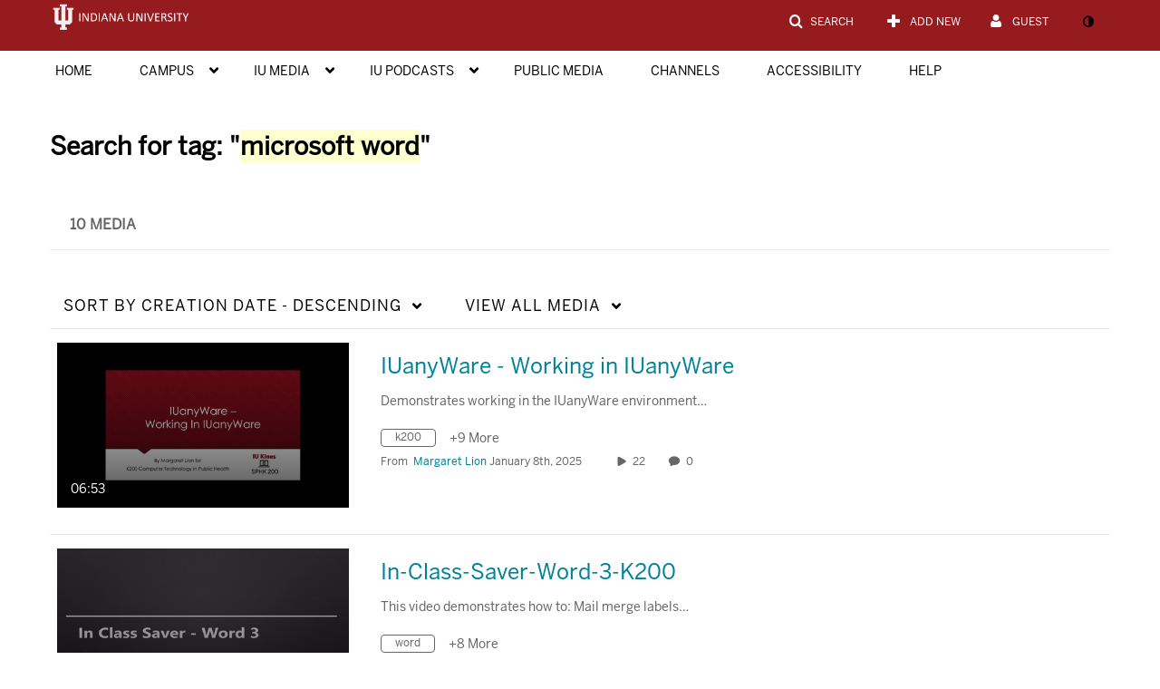

--- FILE ---
content_type: text/css
request_url: https://assets.mediaspace.kaltura.com/5.169.7.1034/public/build0/shrink/dist/styles/jquery.shrink.css
body_size: 1039
content:
.shrink-container>*{box-sizing:border-box}#wrap .shrink-container .nav.nav-pills{margin-bottom:0}.no-gutter .span1{margin-left:0;width:8.3333333333%}.no-gutter .span2{margin-left:0;width:16.6666666667%}.no-gutter .span3{margin-left:0;width:25%}.no-gutter .span4{margin-left:0;width:33.3333333333%}.no-gutter .span5{margin-left:0;width:41.6666666667%}.no-gutter .span6{margin-left:0;width:50%}.no-gutter .span7{margin-left:0;width:58.3333333333%}.no-gutter .span8{margin-left:0;width:66.6666666667%}.no-gutter .span9{margin-left:0;width:75%}.no-gutter .span10{margin-left:0;width:83.3333333333%}.no-gutter .span11{margin-left:0;width:91.6666666667%}.no-gutter .span12{margin-left:0;width:100%}.shrink-container__button{margin-right:10px}#wrap #filterBarWrap.shrink-container.shrink-container--minimized .shrink-container__button{margin-left:0;margin-right:5px}.shrink__tabs.shrink-animating{overflow:hidden}.shrink-animate-transform{transition:transform .3s cubic-bezier(0, 0, 0.3, 1),opacity .5s !important}.shrink-filters__modal.modal{overflow:auto;width:85%;min-height:350px;left:0;margin-left:6%}.shrink-filters__modal.modal.vertical{position:absolute;width:90%;right:0;left:0;margin:0 auto}.shrink-filters__modal.modal.vertical .filters-menu__item a,.shrink-filters__modal.modal.vertical .filters-menu__item.active a{margin-left:30px}.shrink-filters__modal.modal.vertical .modal-header,.shrink-filters__modal.modal.vertical .modal-footer{display:inherit}.shrink-filters__modal.modal.vertical .modal-header .close{font-size:24px;margin:4px 0 0 0;display:block;padding:0}.shrink-filters__modal.modal.vertical .modal-body .close{display:none}.shrink-filters__modal.modal.vertical .filters-menu{overflow-x:initial}.shrink-filters__modal.modal.vertical .filters-menu .active a{padding-left:0}.shrink-filters__modal.modal.vertical .no-gutter [class*=span]{margin-left:0;width:100%}.shrink-filters__modal.modal.vertical .filters-menu__item a,.shrink-filters__modal.modal.vertical .filters-menu__item.active a{font-size:18px;padding:12px 0}.shrink-filters__modal.modal.vertical .modal-header{padding-left:30px}.shrink-filters__modal.modal.vertical .modal-body{overflow-x:auto;padding-left:0;padding-right:0;min-height:600px}.shrink-filters__modal.modal.vertical .filters__container:first-child{padding-top:0}.shrink-filters__modal.modal.vertical .filters__container:not(:last-child){border-bottom:solid 1px #ccc}.shrink-filters__modal.modal.vertical .filters__container{height:auto;margin-left:0}.shrink-filters__modal.modal .filters-menu{overflow-x:hidden}.shrink-filters__modal.modal .filters-menu__item a,.shrink-filters__modal.modal .filters-menu__item.active a{background-color:rgba(0,0,0,0);word-break:normal;text-decoration:none;display:block}.shrink-filters__modal.modal .filters__container{padding:10px 0 0 0}.shrink-filters__modal.modal .filters-menu{overflow-x:auto;padding-right:0;padding-left:0;height:350px}.shrink-filters__modal.modal .icon-ok{padding-right:5px}.shrink-filters__modal.modal .filters-menu .active a{background-color:rgba(0,0,0,0);color:initial}.shrink-filters__modal.modal .modal-body{padding-top:0;padding-bottom:0;overflow:auto}.shrink-filters__modal.modal .modal-body .close{display:none}.shrink-filters__modal.modal .modal-body .divider{margin:9px -10px}@media(min-width: 768px){.shrink-filters__modal.modal.vertical{width:30%}.shrink-filters__modal.modal .filters-menu__item a,.shrink-filters__modal.modal .filters-menu__item.active a{box-sizing:border-box;padding:12px 0 12px 10%}.shrink-filters__modal.modal .filters__container{padding-top:20px;padding-bottom:20px}.shrink-filters__modal.modal .modal-body .close{display:inline-block;font-size:30px;height:0;width:0;position:absolute;margin-top:10px;left:96%}.shrink-filters__modal.modal .modal-header,.shrink-filters__modal.modal .modal-footer{display:none}.shrink-filters__modal.modal .filters__container:not(:last-child){border-right:solid 1px #ccc}.shrink-filters__modal.modal .filters__container{height:100%}.shrink-filters__modal.modal .divider{display:none}}@media only screen and (max-width: 1200px){.shrink-filters__modal.modal.vertical{width:50%}.shrink-filters__modal.modal .filters-menu__item{margin-left:0}.shrink-filters__modal.modal .filters-menu__item a,.shrink-filters__modal.modal .filters-menu__item.active a{padding:12px 0 12px 10%;font-size:14px}}@media only screen and (max-width: 767px){.shrink-filters__modal.modal{position:absolute;width:90%;right:0;left:0;margin:0 auto}.shrink-filters__modal.modal.vertical{width:90%}.shrink-filters__modal.modal .filters-menu__item a,.shrink-filters__modal.modal .filters-menu__item.active a{margin-left:30px}.shrink-filters__modal.modal .modal-header,.shrink-filters__modal.modal .modal-footer{display:inherit}.shrink-filters__modal.modal .modal-header .close{font-size:24px;margin:4px 0 0 0;display:block;padding:0}.shrink-filters__modal.modal .modal-body .close{display:none}.shrink-filters__modal.modal .filters-menu{overflow-x:initial}.shrink-filters__modal.modal .filters-menu .active a{padding-left:0}.shrink-filters__modal.modal .no-gutter [class*=span]{margin-left:0;width:100%}.shrink-filters__modal.modal .filters-menu__item a,.shrink-filters__modal.modal .filters-menu__item.active a{font-size:18px;padding:12px 0}.shrink-filters__modal.modal .modal-header{padding-left:30px}.shrink-filters__modal.modal .modal-body{overflow-x:auto;padding-left:0;padding-right:0;min-height:600px}.shrink-filters__modal.modal .filters__container:first-child{padding-top:0}.shrink-filters__modal.modal .filters__container:not(:last-child){border-bottom:solid 1px #ccc}}


--- FILE ---
content_type: text/plain;charset=UTF-8
request_url: https://iu.mediaspace.kaltura.com/user/get-details?format=ajax&_=1769385366008
body_size: 547
content:
{"content":[{"target":"#userMobileMenuDisplayName, #userMenuDisplayName","action":"replace","content":"Guest"}],"script":"$(\"body\").trigger(\"userDetailsPopulated\");;document.querySelector(\"meta[name=xsrf-ajax-nonce]\").setAttribute(\"content\", \"[base64]\");;if (typeof KApps != \"undefined\" && typeof KApps.Accessibility != \"undefined\") {KApps.Accessibility.applySelectedMode();}"}